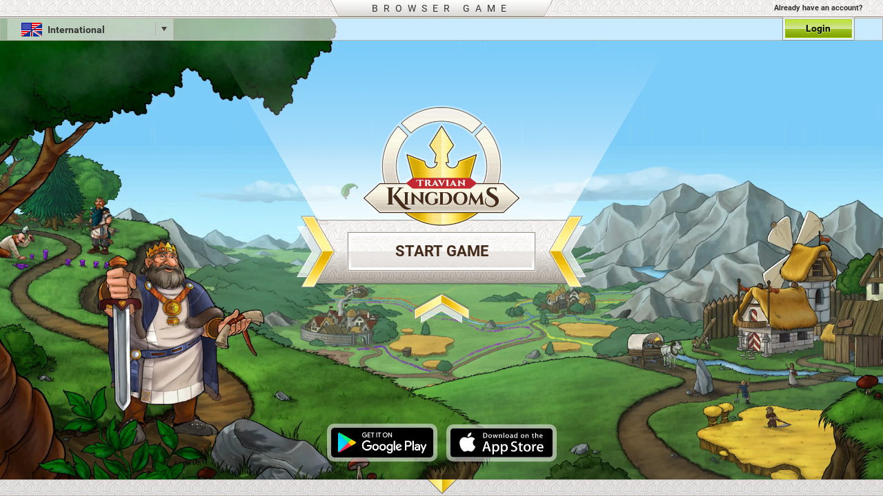

--- FILE ---
content_type: text/html; charset=UTF-8
request_url: https://www.kingdoms.com/imprint.php?lang=com
body_size: 1186
content:
<!DOCTYPE html>
<html>
	<head>
		<meta charset="UTF-8">
		<title>Travian: Kingdoms - Imprint</title>
		<meta name="viewport" content="initial-scale=1, maximum-scale=1, user-scalable=no, width=device-width">
		<meta name="apple-mobile-web-app-capable" content="yes">
		<meta name="mobile-web-app-capable" content="yes">
		<meta name="robots" content="noindex">
		<style type="text/css">
			body {
				font-size: 13px;
				font-family: Arial, sans-serif;
				line-height: 18px;
				background: transparent;
				color: #333333;
				margin: 0 10px 20px 10px;
				padding: 0;
			}

			.scrollWrapper {
				position: absolute;
				height: 100%;
				width: calc(100% - 40px);
				overflow: auto;
				padding: 0 15px;
			}

			p, h2 {
				margin: 0;
				padding: 18px 0 0 0;
			}

			h2 {
				font-size: 16px;
			}

			a {
				color: #7DA100;
				text-decoration: none;
			}

			a:hover {
				color: #A5C400;
				cursor: pointer;
			}
		</style>
	</head>
	<body dir="ltr">
		<div class="scrollWrapper">
			<p>Travian Games GmbH<br/>Moosacher Str. 70<br/>80809 Munich<br/>Germany</p><p>Munich District Court, HRB 173511<br/>VAT ID no. DE 246258085<br/>Managing Directors: Viktor Pulz, Jörg Strathaus<br/>Phone: +49 89/32 49 15 93 8 (no game support)<br/>Fax:+49 89/32 49 15 97 3 (Plus support only)</p><h2>Support</h2><a href="/cdn-cgi/l/email-protection#ef9c9a9f9f809d9baf9b9d8e99868e81888e828a9cc18c8082">Contact</a><div>Please always include nickname + game world in support requests.</div><h2>Youth protection officer:</h2><div>Attorney Dr. Andreas Lober<br/>BEITEN BURKHARDT Rechtsanwaltsgesellschaft mbH</div><a href="/cdn-cgi/l/email-protection#50293f25243820223f24353324393f3e102422312639313e37313d35237e333f3d"><span class="__cf_email__" data-cfemail="e39a8c96978b93918c978680978a8c8da3979182958a828d84828e8690cd808c8e">[email&#160;protected]</span></a><h2>Data protection officer:</h2><div>Philipp Heindorff</div><a href="/cdn-cgi/l/email-protection#f686849f8097958fb6828497809f979891979b9385d895999bd6"><span class="__cf_email__" data-cfemail="ddadafb4abbcbea49da9afbcabb4bcb3babcb0b8aef3beb2b0">[email&#160;protected]</span> </a><p>The EU Commission has provided a platform for online dispute resolution (ODR platform). This platform is available via the following link:</p><a href="https://ec.europa.eu/consumers/odr">https://ec.europa.eu/consumers/odr</a><div>Travian Games GmbH is neither willing nor obliged to take part in this or another dispute resolution procedure before a consumer conciliation body.</div><p>All rights to texts, graphics and source codes are held by Travian Games GmbH. <br/> Travian is a registered trademark of Travian Games GmbH.</p>		</div>
	<script data-cfasync="false" src="/cdn-cgi/scripts/5c5dd728/cloudflare-static/email-decode.min.js"></script></body>
</html>

--- FILE ---
content_type: application/javascript
request_url: https://mellon-t5.traviangames.com/game-assets/js/min/sdk-js.js
body_size: 11891
content:
/**
 * easyXDM
 * http://easyxdm.net/
 * Copyright(c) 2009-2011, Øyvind Sean Kinsey, oyvind@kinsey.no.
 *
 * Permission is hereby granted, free of charge, to any person obtaining a copy
 * of this software and associated documentation files (the "Software"), to deal
 * in the Software without restriction, including without limitation the rights
 * to use, copy, modify, merge, publish, distribute, sublicense, and/or sell
 * copies of the Software, and to permit persons to whom the Software is
 * furnished to do so, subject to the following conditions:
 *
 * The above copyright notice and this permission notice shall be included in
 * all copies or substantial portions of the Software.
 *
 * THE SOFTWARE IS PROVIDED "AS IS", WITHOUT WARRANTY OF ANY KIND, EXPRESS OR
 * IMPLIED, INCLUDING BUT NOT LIMITED TO THE WARRANTIES OF MERCHANTABILITY,
 * FITNESS FOR A PARTICULAR PURPOSE AND NONINFRINGEMENT. IN NO EVENT SHALL THE
 * AUTHORS OR COPYRIGHT HOLDERS BE LIABLE FOR ANY CLAIM, DAMAGES OR OTHER
 * LIABILITY, WHETHER IN AN ACTION OF CONTRACT, TORT OR OTHERWISE, ARISING FROM,
 * OUT OF OR IN CONNECTION WITH THE SOFTWARE OR THE USE OR OTHER DEALINGS IN
 * THE SOFTWARE.
 */
(function(N,d,p,K,k,H){var b=this;var n=Math.floor(Math.random()*10000);var q=Function.prototype;var Q=/^((http.?:)\/\/([^:\/\s]+)(:\d+)*)/;var R=/[\-\w]+\/\.\.\//;var F=/([^:])\/\//g;var I="";var o={};var M=N.easyXDM;var U="easyXDM_";var E;var y=false;var i;var h;function C(X,Z){var Y=typeof X[Z];return Y=="function"||(!!(Y=="object"&&X[Z]))||Y=="unknown"}function u(X,Y){return !!(typeof(X[Y])=="object"&&X[Y])}function r(X){return Object.prototype.toString.call(X)==="[object Array]"}function c(){var Z="Shockwave Flash",ad="application/x-shockwave-flash";if(!t(navigator.plugins)&&typeof navigator.plugins[Z]=="object"){var ab=navigator.plugins[Z].description;if(ab&&!t(navigator.mimeTypes)&&navigator.mimeTypes[ad]&&navigator.mimeTypes[ad].enabledPlugin){i=ab.match(/\d+/g)}}if(!i){var Y;try{Y=new ActiveXObject("ShockwaveFlash.ShockwaveFlash");i=Array.prototype.slice.call(Y.GetVariable("$version").match(/(\d+),(\d+),(\d+),(\d+)/),1);Y=null}catch(ac){}}if(!i){return false}var X=parseInt(i[0],10),aa=parseInt(i[1],10);h=X>9&&aa>0;return true}var v,x;if(C(N,"addEventListener")){v=function(Z,X,Y){Z.addEventListener(X,Y,false)};x=function(Z,X,Y){Z.removeEventListener(X,Y,false)}}else{if(C(N,"attachEvent")){v=function(X,Z,Y){X.attachEvent("on"+Z,Y)};x=function(X,Z,Y){X.detachEvent("on"+Z,Y)}}else{throw new Error("Browser not supported")}}var W=false,J=[],L;if("readyState" in d){L=d.readyState;W=L=="complete"||(~navigator.userAgent.indexOf("AppleWebKit/")&&(L=="loaded"||L=="interactive"))}else{W=!!d.body}function s(){if(W){return}W=true;for(var X=0;X<J.length;X++){J[X]()}J.length=0}if(!W){if(C(N,"addEventListener")){v(d,"DOMContentLoaded",s)}else{v(d,"readystatechange",function(){if(d.readyState=="complete"){s()}});if(d.documentElement.doScroll&&N===top){var g=function(){if(W){return}try{d.documentElement.doScroll("left")}catch(X){K(g,1);return}s()};g()}}v(N,"load",s)}function G(Y,X){if(W){Y.call(X);return}J.push(function(){Y.call(X)})}function m(){var Z=parent;if(I!==""){for(var X=0,Y=I.split(".");X<Y.length;X++){Z=Z[Y[X]]}}return Z.easyXDM}function e(X){N.easyXDM=M;I=X;if(I){U="easyXDM_"+I.replace(".","_")+"_"}return o}function z(X){return X.match(Q)[3]}function f(X){return X.match(Q)[4]||""}function j(Z){var X=Z.toLowerCase().match(Q);var aa=X[2],ab=X[3],Y=X[4]||"";if((aa=="http:"&&Y==":80")||(aa=="https:"&&Y==":443")){Y=""}return aa+"//"+ab+Y}function B(X){X=X.replace(F,"$1/");if(!X.match(/^(http||https):\/\//)){var Y=(X.substring(0,1)==="/")?"":p.pathname;if(Y.substring(Y.length-1)!=="/"){Y=Y.substring(0,Y.lastIndexOf("/")+1)}X=p.protocol+"//"+p.host+Y+X}while(R.test(X)){X=X.replace(R,"")}return X}function P(X,aa){var ac="",Z=X.indexOf("#");if(Z!==-1){ac=X.substring(Z);X=X.substring(0,Z)}var ab=[];for(var Y in aa){if(aa.hasOwnProperty(Y)){ab.push(Y+"="+H(aa[Y]))}}return X+(y?"#":(X.indexOf("?")==-1?"?":"&"))+ab.join("&")+ac}var S=(function(X){X=X.substring(1).split("&");var Z={},aa,Y=X.length;while(Y--){aa=X[Y].split("=");Z[aa[0]]=k(aa[1])}return Z}(/xdm_e=/.test(p.search)?p.search:p.hash));function t(X){return typeof X==="undefined"}var O=function(){var Y={};var Z={a:[1,2,3]},X='{"a":[1,2,3]}';if(typeof JSON!="undefined"&&typeof JSON.stringify==="function"&&JSON.stringify(Z).replace((/\s/g),"")===X){return JSON}if(Object.toJSON){if(Object.toJSON(Z).replace((/\s/g),"")===X){Y.stringify=Object.toJSON}}if(typeof String.prototype.evalJSON==="function"){Z=X.evalJSON();if(Z.a&&Z.a.length===3&&Z.a[2]===3){Y.parse=function(aa){return aa.evalJSON()}}}if(Y.stringify&&Y.parse){O=function(){return Y};return Y}return null};function T(X,Y,Z){var ab;for(var aa in Y){if(Y.hasOwnProperty(aa)){if(aa in X){ab=Y[aa];if(typeof ab==="object"){T(X[aa],ab,Z)}else{if(!Z){X[aa]=Y[aa]}}}else{X[aa]=Y[aa]}}}return X}function a(){var Y=d.body.appendChild(d.createElement("form")),X=Y.appendChild(d.createElement("input"));X.name=U+"TEST"+n;E=X!==Y.elements[X.name];d.body.removeChild(Y)}function A(Y){if(t(E)){a()}var ac;if(E){ac=d.createElement('<iframe name="'+Y.props.name+'"/>')}else{ac=d.createElement("IFRAME");ac.name=Y.props.name}ac.id=ac.name=Y.props.name;delete Y.props.name;if(typeof Y.container=="string"){Y.container=d.getElementById(Y.container)}if(!Y.container){T(ac.style,{position:"absolute",top:"-2000px",left:"0px"});Y.container=d.body}var ab=Y.props.src;Y.props.src="javascript:false";T(ac,Y.props);ac.border=ac.frameBorder=0;ac.allowTransparency=true;Y.container.appendChild(ac);if(Y.onLoad){v(ac,"load",Y.onLoad)}if(Y.usePost){var aa=Y.container.appendChild(d.createElement("form")),X;aa.target=ac.name;aa.action=ab;aa.method="POST";if(typeof(Y.usePost)==="object"){for(var Z in Y.usePost){if(Y.usePost.hasOwnProperty(Z)){if(E){X=d.createElement('<input name="'+Z+'"/>')}else{X=d.createElement("INPUT");X.name=Z}X.value=Y.usePost[Z];aa.appendChild(X)}}}aa.submit();aa.parentNode.removeChild(aa)}else{ac.src=ab}Y.props.src=ab;return ac}function V(aa,Z){if(typeof aa=="string"){aa=[aa]}var Y,X=aa.length;while(X--){Y=aa[X];Y=new RegExp(Y.substr(0,1)=="^"?Y:("^"+Y.replace(/(\*)/g,".$1").replace(/\?/g,".")+"$"));if(Y.test(Z)){return true}}return false}function l(Z){var ae=Z.protocol,Y;Z.isHost=Z.isHost||t(S.xdm_p);y=Z.hash||false;if(!Z.props){Z.props={}}if(!Z.isHost){Z.channel=S.xdm_c.replace(/["'<>\\]/g,"");Z.secret=S.xdm_s;Z.remote=S.xdm_e.replace(/["'<>\\]/g,"");ae=S.xdm_p;if(Z.acl&&!V(Z.acl,Z.remote)){throw new Error("Access denied for "+Z.remote)}}else{Z.remote=B(Z.remote);Z.channel=Z.channel||"default"+n++;Z.secret=Math.random().toString(16).substring(2);if(t(ae)){if(j(p.href)==j(Z.remote)){ae="4"}else{if(C(N,"postMessage")||C(d,"postMessage")){ae="1"}else{if(Z.swf&&C(N,"ActiveXObject")&&c()){ae="6"}else{if(navigator.product==="Gecko"&&"frameElement" in N&&navigator.userAgent.indexOf("WebKit")==-1){ae="5"}else{if(Z.remoteHelper){ae="2"}else{ae="0"}}}}}}}Z.protocol=ae;switch(ae){case"0":T(Z,{interval:100,delay:2000,useResize:true,useParent:false,usePolling:false},true);if(Z.isHost){if(!Z.local){var ac=p.protocol+"//"+p.host,X=d.body.getElementsByTagName("img"),ad;var aa=X.length;while(aa--){ad=X[aa];if(ad.src.substring(0,ac.length)===ac){Z.local=ad.src;break}}if(!Z.local){Z.local=N}}var ab={xdm_c:Z.channel,xdm_p:0};if(Z.local===N){Z.usePolling=true;Z.useParent=true;Z.local=p.protocol+"//"+p.host+p.pathname+p.search;ab.xdm_e=Z.local;ab.xdm_pa=1}else{ab.xdm_e=B(Z.local)}if(Z.container){Z.useResize=false;ab.xdm_po=1}Z.remote=P(Z.remote,ab)}else{T(Z,{channel:S.xdm_c,remote:S.xdm_e,useParent:!t(S.xdm_pa),usePolling:!t(S.xdm_po),useResize:Z.useParent?false:Z.useResize})}Y=[new o.stack.HashTransport(Z),new o.stack.ReliableBehavior({}),new o.stack.QueueBehavior({encode:true,maxLength:4000-Z.remote.length}),new o.stack.VerifyBehavior({initiate:Z.isHost})];break;case"1":Y=[new o.stack.PostMessageTransport(Z)];break;case"2":if(Z.isHost){Z.remoteHelper=B(Z.remoteHelper)}Y=[new o.stack.NameTransport(Z),new o.stack.QueueBehavior(),new o.stack.VerifyBehavior({initiate:Z.isHost})];break;case"3":Y=[new o.stack.NixTransport(Z)];break;case"4":Y=[new o.stack.SameOriginTransport(Z)];break;case"5":Y=[new o.stack.FrameElementTransport(Z)];break;case"6":if(!i){c()}Y=[new o.stack.FlashTransport(Z)];break}Y.push(new o.stack.QueueBehavior({lazy:Z.lazy,remove:true}));return Y}function D(aa){var ab,Z={incoming:function(ad,ac){this.up.incoming(ad,ac)},outgoing:function(ac,ad){this.down.outgoing(ac,ad)},callback:function(ac){this.up.callback(ac)},init:function(){this.down.init()},destroy:function(){this.down.destroy()}};for(var Y=0,X=aa.length;Y<X;Y++){ab=aa[Y];T(ab,Z,true);if(Y!==0){ab.down=aa[Y-1]}if(Y!==X-1){ab.up=aa[Y+1]}}return ab}function w(X){X.up.down=X.down;X.down.up=X.up;X.up=X.down=null}T(o,{version:"2.4.19.3",query:S,stack:{},apply:T,getJSONObject:O,whenReady:G,noConflict:e});o.DomHelper={on:v,un:x,requiresJSON:function(X){if(!u(N,"JSON")){d.write('<script type="text/javascript" src="'+X+'"><\/script>')}}};(function(){var X={};o.Fn={set:function(Y,Z){X[Y]=Z},get:function(Z,Y){if(!X.hasOwnProperty(Z)){return}var aa=X[Z];if(Y){delete X[Z]}return aa}}}());o.Socket=function(Y){var X=D(l(Y).concat([{incoming:function(ab,aa){Y.onMessage(ab,aa)},callback:function(aa){if(Y.onReady){Y.onReady(aa)}}}])),Z=j(Y.remote);this.origin=j(Y.remote);this.destroy=function(){X.destroy()};this.postMessage=function(aa){X.outgoing(aa,Z)};X.init()};o.Rpc=function(Z,Y){if(Y.local){for(var ab in Y.local){if(Y.local.hasOwnProperty(ab)){var aa=Y.local[ab];if(typeof aa==="function"){Y.local[ab]={method:aa}}}}}var X=D(l(Z).concat([new o.stack.RpcBehavior(this,Y),{callback:function(ac){if(Z.onReady){Z.onReady(ac)}}}]));this.origin=j(Z.remote);this.destroy=function(){X.destroy()};X.init()};o.stack.SameOriginTransport=function(Y){var Z,ab,aa,X;return(Z={outgoing:function(ad,ae,ac){aa(ad);if(ac){ac()}},destroy:function(){if(ab){ab.parentNode.removeChild(ab);ab=null}},onDOMReady:function(){X=j(Y.remote);if(Y.isHost){T(Y.props,{src:P(Y.remote,{xdm_e:p.protocol+"//"+p.host+p.pathname,xdm_c:Y.channel,xdm_p:4}),name:U+Y.channel+"_provider"});ab=A(Y);o.Fn.set(Y.channel,function(ac){aa=ac;K(function(){Z.up.callback(true)},0);return function(ad){Z.up.incoming(ad,X)}})}else{aa=m().Fn.get(Y.channel,true)(function(ac){Z.up.incoming(ac,X)});K(function(){Z.up.callback(true)},0)}},init:function(){G(Z.onDOMReady,Z)}})};o.stack.FlashTransport=function(aa){var ac,X,ab,ad,Y,ae;function af(ah,ag){K(function(){ac.up.incoming(ah,ad)},0)}function Z(ah){var ag=aa.swf+"?host="+aa.isHost;var aj="easyXDM_swf_"+Math.floor(Math.random()*10000);o.Fn.set("flash_loaded"+ah.replace(/[\-.]/g,"_"),function(){o.stack.FlashTransport[ah].swf=Y=ae.firstChild;var ak=o.stack.FlashTransport[ah].queue;for(var al=0;al<ak.length;al++){ak[al]()}ak.length=0});if(aa.swfContainer){ae=(typeof aa.swfContainer=="string")?d.getElementById(aa.swfContainer):aa.swfContainer}else{ae=d.createElement("div");T(ae.style,h&&aa.swfNoThrottle?{height:"20px",width:"20px",position:"fixed",right:0,top:0}:{height:"1px",width:"1px",position:"absolute",overflow:"hidden",right:0,top:0});d.body.appendChild(ae)}var ai="callback=flash_loaded"+H(ah.replace(/[\-.]/g,"_"))+"&proto="+b.location.protocol+"&domain="+H(z(b.location.href))+"&port="+H(f(b.location.href))+"&ns="+H(I);ae.innerHTML="<object height='20' width='20' type='application/x-shockwave-flash' id='"+aj+"' data='"+ag+"'><param name='allowScriptAccess' value='always'></param><param name='wmode' value='transparent'><param name='movie' value='"+ag+"'></param><param name='flashvars' value='"+ai+"'></param><embed type='application/x-shockwave-flash' FlashVars='"+ai+"' allowScriptAccess='always' wmode='transparent' src='"+ag+"' height='1' width='1'></embed></object>"}return(ac={outgoing:function(ah,ai,ag){Y.postMessage(aa.channel,ah.toString());if(ag){ag()}},destroy:function(){try{Y.destroyChannel(aa.channel)}catch(ag){}Y=null;if(X){X.parentNode.removeChild(X);X=null}},onDOMReady:function(){ad=aa.remote;o.Fn.set("flash_"+aa.channel+"_init",function(){K(function(){ac.up.callback(true)})});o.Fn.set("flash_"+aa.channel+"_onMessage",af);aa.swf=B(aa.swf);var ah=z(aa.swf);var ag=function(){o.stack.FlashTransport[ah].init=true;Y=o.stack.FlashTransport[ah].swf;Y.createChannel(aa.channel,aa.secret,j(aa.remote),aa.isHost);if(aa.isHost){if(h&&aa.swfNoThrottle){T(aa.props,{position:"fixed",right:0,top:0,height:"20px",width:"20px"})}T(aa.props,{src:P(aa.remote,{xdm_e:j(p.href),xdm_c:aa.channel,xdm_p:6,xdm_s:aa.secret}),name:U+aa.channel+"_provider"});X=A(aa)}};if(o.stack.FlashTransport[ah]&&o.stack.FlashTransport[ah].init){ag()}else{if(!o.stack.FlashTransport[ah]){o.stack.FlashTransport[ah]={queue:[ag]};Z(ah)}else{o.stack.FlashTransport[ah].queue.push(ag)}}},init:function(){G(ac.onDOMReady,ac)}})};o.stack.PostMessageTransport=function(aa){var ac,ad,Y,Z;function X(ae){if(ae.origin){return j(ae.origin)}if(ae.uri){return j(ae.uri)}if(ae.domain){return p.protocol+"//"+ae.domain}throw"Unable to retrieve the origin of the event"}function ab(af){var ae=X(af);if(ae==Z&&af.data.substring(0,aa.channel.length+1)==aa.channel+" "){ac.up.incoming(af.data.substring(aa.channel.length+1),ae)}}return(ac={outgoing:function(af,ag,ae){Y.postMessage(aa.channel+" "+af,ag||Z);if(ae){ae()}},destroy:function(){x(N,"message",ab);if(ad){Y=null;ad.parentNode.removeChild(ad);ad=null}},onDOMReady:function(){Z=j(aa.remote);if(aa.isHost){var ae=function(af){if(af.data==aa.channel+"-ready"){Y=("postMessage" in ad.contentWindow)?ad.contentWindow:ad.contentWindow.document;x(N,"message",ae);v(N,"message",ab);K(function(){ac.up.callback(true)},0)}};v(N,"message",ae);T(aa.props,{src:P(aa.remote,{xdm_e:j(p.href),xdm_c:aa.channel,xdm_p:1}),name:U+aa.channel+"_provider"});ad=A(aa)}else{v(N,"message",ab);Y=("postMessage" in N.parent)?N.parent:N.parent.document;Y.postMessage(aa.channel+"-ready",Z);K(function(){ac.up.callback(true)},0)}},init:function(){G(ac.onDOMReady,ac)}})};o.stack.FrameElementTransport=function(Y){var Z,ab,aa,X;return(Z={outgoing:function(ad,ae,ac){aa.call(this,ad);if(ac){ac()}},destroy:function(){if(ab){ab.parentNode.removeChild(ab);ab=null}},onDOMReady:function(){X=j(Y.remote);if(Y.isHost){T(Y.props,{src:P(Y.remote,{xdm_e:j(p.href),xdm_c:Y.channel,xdm_p:5}),name:U+Y.channel+"_provider"});ab=A(Y);ab.fn=function(ac){delete ab.fn;aa=ac;K(function(){Z.up.callback(true)},0);return function(ad){Z.up.incoming(ad,X)}}}else{if(d.referrer&&j(d.referrer)!=S.xdm_e){N.top.location=S.xdm_e}aa=N.frameElement.fn(function(ac){Z.up.incoming(ac,X)});Z.up.callback(true)}},init:function(){G(Z.onDOMReady,Z)}})};o.stack.NameTransport=function(ab){var ac;var ae,ai,aa,ag,ah,Y,X;function af(al){var ak=ab.remoteHelper+(ae?"#_3":"#_2")+ab.channel;ai.contentWindow.sendMessage(al,ak)}function ad(){if(ae){if(++ag===2||!ae){ac.up.callback(true)}}else{af("ready");ac.up.callback(true)}}function aj(ak){ac.up.incoming(ak,Y)}function Z(){if(ah){K(function(){ah(true)},0)}}return(ac={outgoing:function(al,am,ak){ah=ak;af(al)},destroy:function(){ai.parentNode.removeChild(ai);ai=null;if(ae){aa.parentNode.removeChild(aa);aa=null}},onDOMReady:function(){ae=ab.isHost;ag=0;Y=j(ab.remote);ab.local=B(ab.local);if(ae){o.Fn.set(ab.channel,function(al){if(ae&&al==="ready"){o.Fn.set(ab.channel,aj);ad()}});X=P(ab.remote,{xdm_e:ab.local,xdm_c:ab.channel,xdm_p:2});T(ab.props,{src:X+"#"+ab.channel,name:U+ab.channel+"_provider"});aa=A(ab)}else{ab.remoteHelper=ab.remote;o.Fn.set(ab.channel,aj)}var ak=function(){var al=ai||this;x(al,"load",ak);o.Fn.set(ab.channel+"_load",Z);(function am(){if(typeof al.contentWindow.sendMessage=="function"){ad()}else{K(am,50)}}())};ai=A({props:{src:ab.local+"#_4"+ab.channel},onLoad:ak})},init:function(){G(ac.onDOMReady,ac)}})};o.stack.HashTransport=function(Z){var ac;var ah=this,af,aa,X,ad,am,ab,al;var ag,Y;function ak(ao){if(!al){return}var an=Z.remote+"#"+(am++)+"_"+ao;((af||!ag)?al.contentWindow:al).location=an}function ae(an){ad=an;ac.up.incoming(ad.substring(ad.indexOf("_")+1),Y)}function aj(){if(!ab){return}var an=ab.location.href,ap="",ao=an.indexOf("#");if(ao!=-1){ap=an.substring(ao)}if(ap&&ap!=ad){ae(ap)}}function ai(){aa=setInterval(aj,X)}return(ac={outgoing:function(an,ao){ak(an)},destroy:function(){N.clearInterval(aa);if(af||!ag){al.parentNode.removeChild(al)}al=null},onDOMReady:function(){af=Z.isHost;X=Z.interval;ad="#"+Z.channel;am=0;ag=Z.useParent;Y=j(Z.remote);if(af){T(Z.props,{src:Z.remote,name:U+Z.channel+"_provider"});if(ag){Z.onLoad=function(){ab=N;ai();ac.up.callback(true)}}else{var ap=0,an=Z.delay/50;(function ao(){if(++ap>an){throw new Error("Unable to reference listenerwindow")}try{ab=al.contentWindow.frames[U+Z.channel+"_consumer"]}catch(aq){}if(ab){ai();ac.up.callback(true)}else{K(ao,50)}}())}al=A(Z)}else{ab=N;ai();if(ag){al=parent;ac.up.callback(true)}else{T(Z,{props:{src:Z.remote+"#"+Z.channel+new Date(),name:U+Z.channel+"_consumer"},onLoad:function(){ac.up.callback(true)}});al=A(Z)}}},init:function(){G(ac.onDOMReady,ac)}})};o.stack.ReliableBehavior=function(Y){var aa,ac;var ab=0,X=0,Z="";return(aa={incoming:function(af,ad){var ae=af.indexOf("_"),ag=af.substring(0,ae).split(",");af=af.substring(ae+1);if(ag[0]==ab){Z="";if(ac){ac(true)}}if(af.length>0){aa.down.outgoing(ag[1]+","+ab+"_"+Z,ad);if(X!=ag[1]){X=ag[1];aa.up.incoming(af,ad)}}},outgoing:function(af,ad,ae){Z=af;ac=ae;aa.down.outgoing(X+","+(++ab)+"_"+af,ad)}})};o.stack.QueueBehavior=function(Z){var ac,ad=[],ag=true,aa="",af,X=0,Y=false,ab=false;function ae(){if(Z.remove&&ad.length===0){w(ac);return}if(ag||ad.length===0||af){return}ag=true;var ah=ad.shift();ac.down.outgoing(ah.data,ah.origin,function(ai){ag=false;if(ah.callback){K(function(){ah.callback(ai)},0)}ae()})}return(ac={init:function(){if(t(Z)){Z={}}if(Z.maxLength){X=Z.maxLength;ab=true}if(Z.lazy){Y=true}else{ac.down.init()}},callback:function(ai){ag=false;var ah=ac.up;ae();ah.callback(ai)},incoming:function(ak,ai){if(ab){var aj=ak.indexOf("_"),ah=parseInt(ak.substring(0,aj),10);aa+=ak.substring(aj+1);if(ah===0){if(Z.encode){aa=k(aa)}ac.up.incoming(aa,ai);aa=""}}else{ac.up.incoming(ak,ai)}},outgoing:function(al,ai,ak){if(Z.encode){al=H(al)}var ah=[],aj;if(ab){while(al.length!==0){aj=al.substring(0,X);al=al.substring(aj.length);ah.push(aj)}while((aj=ah.shift())){ad.push({data:ah.length+"_"+aj,origin:ai,callback:ah.length===0?ak:null})}}else{ad.push({data:al,origin:ai,callback:ak})}if(Y){ac.down.init()}else{ae()}},destroy:function(){af=true;ac.down.destroy()}})};o.stack.VerifyBehavior=function(ab){var ac,aa,Y,Z=false;function X(){aa=Math.random().toString(16).substring(2);ac.down.outgoing(aa)}return(ac={incoming:function(af,ad){var ae=af.indexOf("_");if(ae===-1){if(af===aa){ac.up.callback(true)}else{if(!Y){Y=af;if(!ab.initiate){X()}ac.down.outgoing(af)}}}else{if(af.substring(0,ae)===Y){ac.up.incoming(af.substring(ae+1),ad)}}},outgoing:function(af,ad,ae){ac.down.outgoing(aa+"_"+af,ad,ae)},callback:function(ad){if(ab.initiate){X()}}})};o.stack.RpcBehavior=function(ad,Y){var aa,af=Y.serializer||O();var ae=0,ac={};function X(ag){ag.jsonrpc="2.0";aa.down.outgoing(af.stringify(ag))}function ab(ag,ai){var ah=Array.prototype.slice;return function(){var aj=arguments.length,al,ak={method:ai};if(aj>0&&typeof arguments[aj-1]==="function"){if(aj>1&&typeof arguments[aj-2]==="function"){al={success:arguments[aj-2],error:arguments[aj-1]};ak.params=ah.call(arguments,0,aj-2)}else{al={success:arguments[aj-1]};ak.params=ah.call(arguments,0,aj-1)}ac[""+(++ae)]=al;ak.id=ae}else{ak.params=ah.call(arguments,0)}if(ag.namedParams&&ak.params.length===1){ak.params=ak.params[0]}X(ak)}}function Z(an,am,ai,al){if(!ai){if(am){X({id:am,error:{code:-32601,message:"Procedure not found."}})}return}var ak,ah;if(am){ak=function(ao){ak=q;X({id:am,result:ao})};ah=function(ao,ap){ah=q;var aq={id:am,error:{code:-32099,message:ao}};if(ap){aq.error.data=ap}X(aq)}}else{ak=ah=q}if(!r(al)){al=[al]}try{var ag=ai.method.apply(ai.scope,al.concat([ak,ah]));if(!t(ag)){ak(ag)}}catch(aj){ah(aj.message)}}return(aa={incoming:function(ah,ag){var ai=af.parse(ah);if(ai.method){if(Y.handle){Y.handle(ai,X)}else{Z(ai.method,ai.id,Y.local[ai.method],ai.params)}}else{var aj=ac[ai.id];if(ai.error){if(aj.error){aj.error(ai.error)}}else{if(aj.success){aj.success(ai.result)}}delete ac[ai.id]}},init:function(){if(Y.remote){for(var ag in Y.remote){if(Y.remote.hasOwnProperty(ag)){ad[ag]=ab(Y.remote[ag],ag)}}}aa.down.init()},destroy:function(){for(var ag in Y.remote){if(Y.remote.hasOwnProperty(ag)&&ad.hasOwnProperty(ag)){delete ad[ag]}}aa.down.destroy()}})};b.easyXDM=o})(window,document,location,window.setTimeout,decodeURIComponent,encodeURIComponent);
;var MellonEvents=(function(){return{MELLON_BRIDGE_ON_READY_EVENT:'mellon.bridgeReady',MELLON_BRIDGE_ON_CREATE_EVENT:'mellon.bridgeCreate',MELLON_BRIDGE_ON_SET_COOKIE_EVENT:'mellon.bridgeSetCookie',MELLON_BRIDGE_ON_OPEN:'mellon.modalOpen',MELLON_BRIDGE_ON_CLOSE:'mellon.modalClose',MELLON_URL_ON_CREATE_EVENT:'mellon.urlCreate',MELLON_BRIDGE_CHANNEL_ON_EVENT:'event',MELLON_BRIDGE_CHANNEL_ON_BEFORE_EVENT:'beforeEvent',MELLON_BRIDGE_CHANNEL_ON_AFTER_EVENT:'afterEvent',CONSENT_MANAGER_ON_CREATED_EVENT:'mellon.consentManagerCreated',};})();;function MellonBridge(config){const self=this;this.triggerEvent=function($message){$(document).trigger($message,[self]);};this.cookieData=[];this.config=$.extend(true,{application:{domain:document.domain,path:window.location.pathname+window.location.hash,inGame:false},mellon:{session:{name:'msid',initWithId:null},cookie:{path:'/',domain:document.domain}},easyXdm:{props:{className:'mellon-iframe',style:{outline:'none',top:'auto',left:'auto',position:'static',display:'none',padding:0}},onReady:function(e){$('.mellon-iframe').attr('allowTransparency',1);self.triggerEvent(MellonEvents.MELLON_BRIDGE_ON_READY_EVENT);}}},config);this.triggerEvent(MellonEvents.MELLON_BRIDGE_ON_CREATE_EVENT);}
MellonBridge.prototype.getNewChannel=function(urn){var hash=window.location.hash;var session=this.getMellonSidAndName();hash=hash.replace(new RegExp(';?msname='+session.name),'');hash=hash.replace(new RegExp(';?'+session.name+'='+session.sid),'');this.setCookie(session.name,session.sid);this.setSessionName(session.name);window.location.hash=hash;var url=this.config.url+'/easyXDM/proxy.html?timestamp='
+(new Date()).getTime()+'&urn='
+encodeURIComponent(this.attachMellonParams(this.prepareUrnForGame(urn),'get',session));return new MellonBridgeChannel(url,this);};MellonBridge.prototype.prepareUrnForGame=function(urn){var params=[],config=$.extend({},this.config.application);if(navigator&&typeof navigator.cookieEnabled!=='undefined'){config.cookieEnabled=navigator.cookieEnabled;}
for(var k in config){if($.type(config[k])==='boolean'){config[k]=+config[k];}
var name='application'+(k.charAt(0).toUpperCase()+k.slice(1));if(urn.indexOf('/'+name+'/')<0){params.push([name,encodeURIComponent(config[k])].join('/'));}}
return[urn,params.join('/')].join('/');};MellonBridge.prototype.getTrackingIframeCallback=function(){var timeout=10000,styles={position:'absolute',left:'-5000px',width:'101px',height:'31px'};return function(url,cb){var $iframe=$('<iframe />',{attr:{src:url}}).css(styles).prependTo('body'),timeoutCallback=function(){$iframe.remove();if(typeof cb==='function'){cb();}};setTimeout(timeoutCallback,timeout);};};MellonBridge.prototype.getCookie=function(name){if($.type($.cookie)==='undefined'){throw new Error('jquery.cookie plugin is not found, please re-define this method');}
var cookieValue=$.cookie(name);if(typeof(cookieValue)=='undefined'){try{cookieValue=window.sessionStorage.getItem('mellon_cookie_'+name);}catch(e){cookieValue=this.cookieData[name];}}
return cookieValue;};MellonBridge.prototype.setCookie=function(name,val,params){if($.type($.cookie)==='undefined'){throw new Error('jquery.cookie plugin is not found, please re-define this method');}
try{window.sessionStorage.setItem('mellon_cookie_'+name,val);}catch(e){}
this.cookieData[name]=val;$(document).trigger(MellonEvents.MELLON_BRIDGE_ON_SET_COOKIE_EVENT);return $.cookie(name,val,$.extend({},this.config.mellon.cookie,params));};MellonBridge.prototype.toggleCloseBtn=function(){var btn=$('.jqFensterModalClose');if(!btn.length){return;}
btn.toggleClass('jqFensterCloseHidden');};MellonBridge.prototype.setCloseBtn=function(state){var btn=$('.jqFensterModalClose');if(!btn.length){return;}
btn.toggleClass('jqFensterCloseHidden',!state);};MellonBridge.prototype.rmCloseBtn=function(state){var btn=$('.jqFensterModalClose');if(!btn.length){return;}
btn.remove();};MellonBridge.prototype.getMellonSidAndName=function(){var hash=window.location.hash;var name=null;var sid=null;if(hash&&hash.indexOf('msname=')!==-1){var matches=hash.match(/;?msname=([a-z0-9]+)/);if(matches&&matches[1]){name=matches[1];}}
name=name?name:this.getSessionName();if(hash&&hash.indexOf(name+'=')!==-1){matches=hash.match(new RegExp(';?'+name+'=([a-z0-9]+)'));if(matches&&matches[1]){sid=matches[1];}}
if(!sid){sid=this.getCookie(name);sid=sid?sid:this.config.mellon.session.initWithId;}
return{'sid':sid,'name':name}};MellonBridge.prototype.attachMellonParams=function(url,type,session){type=type=='get'?'get':'hash';session=session?session:this.getMellonSidAndName();var start=type=='get'?'?':'#';var separator=type?'&':';';var params='';var data={'msname':session.name};data[session.name]=session.sid;$.each(data,function(key,value){if(!value||value=='null'){return;}
params+=key+'='+value+separator;});if(url.indexOf(start)<0){url+=start;}else{url+=separator;}
url+=params.replace(new RegExp(separator+'$'),'');return url;};MellonBridge.prototype.setSessionName=function(name){this.config.mellon.session.name=name;try{window.sessionStorage.setItem('mellon_session_name',name);}catch(e){}};MellonBridge.prototype.getSessionName=function(){try{var name=window.sessionStorage.getItem('mellon_session_name');}catch(e){}
return name?name:this.config.mellon.session.name;};;function ConsentManager(){this.existingOnload=window.onload;this.userConsentInfo=undefined;this.mellonBridge=null;this.mellonUrl=null;}
ConsentManager.prototype.init=function(){window.onload=this.onLoadHandler.bind(this);$(document).on(MellonEvents.MELLON_BRIDGE_ON_READY_EVENT,function(event,mellonBridge){if(window.consentManager?.mellonBridge!==null)return
this.mellonBridge=mellonBridge;if(typeof window.consentManager!=='undefined'&&window.consentManager!==null){window.consentManager.save();}}.bind(this));$(document).on(MellonEvents.MELLON_BRIDGE_ON_CREATE_EVENT,function(event,mellonBridge){if(window.consentManager?.mellonBridge!==null)return
this.mellonBridge=mellonBridge;if(typeof window.consentManager!=='undefined'&&window.consentManager!==null){window.consentManager.save();}}.bind(this));$(document).on(MellonEvents.MELLON_BRIDGE_ON_SET_COOKIE_EVENT,function(event,mellonUrl){if(typeof window.consentManager!=='undefined'&&window.consentManager!==null){window.consentManager.save();}}.bind(this));$(document).on(MellonEvents.MELLON_URL_ON_CREATE_EVENT,function(event,mellonUrl){this.mellonUrl=mellonUrl;if(typeof window.consentManager!=='undefined'&&window.consentManager!==null){window.consentManager.save();}}.bind(this));$(document).on(MellonEvents.CONSENT_MANAGER_ON_CREATED_EVENT,function(event,mellonUrl){if(typeof window.consentManager!=='undefined'&&window.consentManager!==null){window.consentManager.save();}}.bind(this));};ConsentManager.prototype.save=function(){if(window.consentManager.userConsentInfo===undefined){try{const consentObject=__cmp('getCMPData');if(consentObject!==undefined&&consentObject.userChoiceExists===true){const consentstring=__cmp("exportConsent");if(consentstring!==undefined){window.consentManager.userConsentInfo=consentstring}}}catch(e){}}
if(window.consentManager.mellonUrl!==null&&window.consentManager.mellonBridge!==null&&window.consentManager.userConsentInfo!==undefined){if(window.consentManager.mellonBridge.config?.application){const url=window.consentManager.mellonBridge.attachMellonParams(window.consentManager.mellonUrl.setConsentTrack(),'get');$.ajax({url:url,type:'POST',datatype:'json',data:{'content':window.consentManager.userConsentInfo},success:function(response){},error:function(response){}});}}};ConsentManager.prototype.onLoadHandler=function(){if(typeof this.existingOnload==='function'){this.existingOnload();}
try{let consent=this.userConsentInfo;if(consent!==undefined){__cmp('importConsent',consent);}else{__cmp('cancelwait');}
__cmp('addEventListener',['consent',this.storeConsent.bind(this),false],null);$(document).trigger(MellonEvents.CONSENT_MANAGER_ON_CREATED_EVENT);}catch(e){}};ConsentManager.prototype.storeConsent=function(eventname,object){try{let c=__cmp("exportConsent");if(c!==this.userConsentInfo){this.userConsentInfo=c;if(typeof window.consentManager!=='undefined'&&window.consentManager!==null){window.consentManager.save();}}}catch(e){}};if(typeof window.consentManager==='undefined'){window.consentManager=new ConsentManager();}
window.consentManager.init();;function MellonBridgeChannel(urn,bridge){this.listener=$({});this.bridge=bridge;this.urn=urn;}
MellonBridgeChannel.prototype.createInstance=function(){var that=this;return new easyXDM.Rpc({props:this.bridge.config.easyXdm.props,remote:this.urn,isHost:true,onReady:this.bridge.config.easyXdm.onReady,remoteHelper:this.bridge.config.url+'/name.html'},{remote:{resize:{},ping:{},request:{},executeLocalMethod:{}},local:{event:function(id,data,cbSuccess,cbError){var args=[id,data,cbSuccess,cbError];if(typeof data==='function'){args.pop();}
$(document).trigger(MellonEvents.MELLON_BRIDGE_CHANNEL_ON_BEFORE_EVENT,[that,args]);that.listener.trigger(MellonEvents.MELLON_BRIDGE_CHANNEL_ON_EVENT,args);$(document).trigger(MellonEvents.MELLON_BRIDGE_CHANNEL_ON_AFTER_EVENT,[that,args]);return{result:true};},close:function(cbSuccess,cbError){that.listener.trigger('close',[cbSuccess,cbError]);return{result:true};},redirect:function(params,cbSuccess,cbError){that.listener.trigger('redirect',[params,cbSuccess,cbError]);return{result:true};},resize:function(w,h,cbSuccess,cbError){that.listener.trigger('resize',[w,h,cbSuccess,cbError]);return{result:true};},marketingTracking:function(url,cbSuccess,cbError){that.listener.trigger('marketingTracking',[url,cbSuccess,cbError]);return{result:true};},setCookie:function(name,val,params,cbSuccess,cbError){that.bridge.setCookie(name,val,params);return{result:true};},getCookie:function(name,cbSuccess,cbError){return that.bridge.getCookie(name);},toggleCloseBtn:function(cbSuccess,cbError){return that.bridge.toggleCloseBtn();},setCloseBtn:function(state,cbSuccess,cbError){return that.bridge.setCloseBtn(state);}}});};MellonBridgeChannel.prototype.on=function(id,cb){this.listener.on(id,function(){cb.apply(this,Array.prototype.slice.call(arguments,1));});return this;};;function MellonUrl(baseUrl){'use strict';const self=this;this.baseUrl=baseUrl.replace(/\/$/,'');this.getBase=function(){return this.baseUrl;};this.onReady=function(){$(document).trigger(MellonEvents.MELLON_URL_ON_CREATE_EVENT,[self]);};this.onReady();}
MellonUrl.prototype.getLogin=function(){return this.baseUrl+'/authentication/login';};MellonUrl.prototype.getUnbanAndLogin=function(unbanCode){return this.baseUrl+'/authentication/login/unbanCode/'+unbanCode;};MellonUrl.prototype.getRegistration=function(){return this.baseUrl+'/registration/index';};MellonUrl.prototype.getInstantLogin=function(userParam,betaCode){return this.baseUrl+'/instant/login'+
(betaCode?'/betaCode/'+betaCode:'')+
(userParam?'/userParam/'+userParam:'');};MellonUrl.prototype.getInstantUpgrade=function(){return this.baseUrl+'/instant/upgrade';};MellonUrl.prototype.getActivation=function(token){return this.baseUrl+'/activation/activate'+
(token?'/token/'+token:'');};MellonUrl.prototype.getConfirmation=function(token,confirm){return this.baseUrl+'/confirmation'+
(confirm?'/'+confirm:'')+
(token?'/token/'+token:'');};MellonUrl.prototype.getAccountLogout=function(){return this.baseUrl+'/account/logout';};MellonUrl.prototype.getAccountWelcome=function(){return this.baseUrl+'/account/welcome';};MellonUrl.prototype.getAccountChangePassword=function(){return this.baseUrl+'/account/change-password';};MellonUrl.prototype.getAccountChangeEmail=function(){return this.baseUrl+'/account/change-email';};MellonUrl.prototype.getAccountChangeSubscription=function(){return this.baseUrl+'/account/change-subscription';};MellonUrl.prototype.getAccountPasswordVerification=function(token){return this.baseUrl+'/account/password-verification/token/'+token;};MellonUrl.prototype.getAccountSocialConnect=function(){return this.baseUrl+'/account/social-connect';};MellonUrl.prototype.getAccountDelete=function(){return this.baseUrl+'/account/delete';};MellonUrl.prototype.getAuthenticationPasswordReset=function(token){return this.baseUrl+'/authentication/password-reset'+
(token?'/token/'+token:'');};MellonUrl.prototype.getAuthenticationUnbanAndPasswordReset=function(unbanCode,token){return this.baseUrl+'/authentication/password-reset/unbanCode/'+unbanCode+
(token?'/token/'+token:'');};MellonUrl.prototype.getAuthenticationPasswordResetRequest=function(){return this.baseUrl+'/authentication/password-reset-request';};MellonUrl.prototype.getAjaxBetaKeyValidate=function(betaCode){return this.baseUrl+'/ajax/beta-key-validate'+
(betaCode?'/betaCode/'+betaCode:'');};MellonUrl.prototype.getGameWorldSelect=function(){return this.baseUrl+'/game-world/select';};MellonUrl.prototype.getAjaxGameWorldList=function(type){return this.baseUrl+'/ajax/game-world-list'+(type?'/type/'+type:'');};MellonUrl.prototype.getAjaxSessionValidate=function(accountId,avatarId){return this.baseUrl+'/ajax/session-validate/accountId/'+accountId+(avatarId?'/avatarId/'+avatarId:'');};MellonUrl.prototype.getGameWorldJoin=function(gwId){return this.baseUrl+'/game-world/join/gameWorldId/'+gwId;};MellonUrl.prototype.getGameWorldJoinAsGuest=function(avatarId){return this.baseUrl+'/game-world/join-as-guest/avatarId/'+avatarId;};MellonUrl.prototype.getInvitationInvite=function(){return this.baseUrl+'/invitation/invite';};MellonUrl.prototype.getMarketingTracking=function(){return this.baseUrl+'/marketing/track';};MellonUrl.prototype.getArmorGames=function($userId,$authToken){return this.baseUrl+'/armor-games/index/armorUserId/'+$userId+'/armorAuthToken/'+$authToken;};MellonUrl.prototype.getRequireConfirmation=function(){return this.baseUrl+'/activation/require-confirmation';};MellonUrl.prototype.getRegistrationOnlyEmail=function(){return this.baseUrl+'/registration/index-only-email';};MellonUrl.prototype.getRegistrationOnlyEmailWithTribe=function(){return this.baseUrl+'/registration/index-only-email-with-tribe';};MellonUrl.prototype.getInstantUpgradeOnlyEmail=function(){return this.baseUrl+'/instant/upgrade-only-email';};MellonUrl.prototype.setConsentTrack=function(){return this.baseUrl+'/consent/track';};;$(function(){'use strict';var bridge,interval,$closeBtn=$('<a/>',{attr:{href:'#',id:'jqFensterContentClose'},'class':'jqFensterModalClose jqFensterClose'});$.extend($.jqEbonyOptions,{color:[0,0,0],opacity:0.7,escapeCloses:false,clickCloses:false,callbackCloseBefore:function(){$('iframe[id^="easyXDM_"]').attr('src','about:blank').hide();}});$.extend($.jqFensterOptions,{width:false,callbackClose:function(){$closeBtn.remove();if(bridge){bridge.destroy();}
if(interval){clearInterval(interval);}
$(window).trigger(MellonEvents.MELLON_BRIDGE_ON_CLOSE);},callbackOpen:function(ref){setTimeout(function(){var $modal=$.fensterFinder(ref);if(!$modal){return false;}
$('iframe[id^="easyXDM_"]').attr('src','about:blank').hide();bridge=window.mellonBridgeInit(ref.data('mellonIframeUrl'));$modal.getHolder().find('div.jqFensterModalContent').empty().append($('iframe[id^="easyXDM_"]:last').show()).append($closeBtn.hide().html('&times;').off('click').on('click',function(){$.fensterFinder(this).close();return false;}));},200);$(window).trigger(MellonEvents.MELLON_BRIDGE_ON_OPEN);}});$(document).on(MellonEvents.MELLON_BRIDGE_CHANNEL_ON_BEFORE_EVENT,function(event,mellonBridgeChannel,args){if(args[0]){const eventName=args[0]
switch(eventName){case'instant-upgrade':mellonBridgeChannel.bridge.rmCloseBtn();break;}}});$(document).on(MellonEvents.MELLON_BRIDGE_ON_READY_EVENT,function(){interval=setInterval(function(){if(!bridge||typeof bridge.ping!=='function'){return;}
bridge.ping(function(resp){var result=resp.result;if($closeBtn.hasClass('jqFensterCloseHidden')){result=false;}
$closeBtn[result?'fadeIn':'fadeOut']('fast');});},400);});function getParamsFromHash(hash){var str=(hash||'').substr(1),parts=str.split(';'),result={};for(var i in parts){var params=parts[i].split('=');if(params.length!=2){continue;}
result[params[0]]=params[1];}
return result;}
var hash=getParamsFromHash(window.location.hash);if(hash.action){var $elem=$('a[href="#'+hash.action+'"]:first');if($elem.length&&$elem.data('mellonIframeUrl')){var urn=$elem.data('mellonIframeUrl');for(var i in hash){if(i!=='action'){if(i!=='confirm'){urn+=[null,i,hash[i]].join('/');}else{urn+=[null,hash[i]].join('/');}}}
$elem.data('mellonIframeUrl',urn).trigger('click');}}});